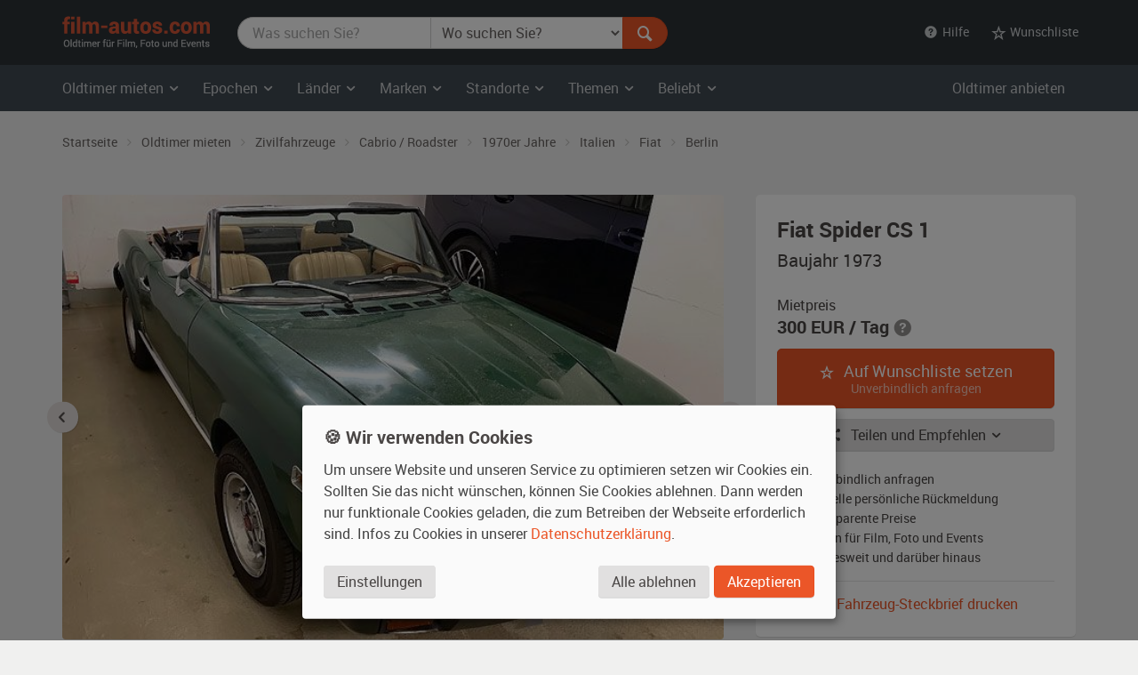

--- FILE ---
content_type: text/html; charset=utf-8
request_url: https://www.film-autos.com/oldtimer-mieten/3699-fiat-spider-cs-1-baujahr-1973/
body_size: 11620
content:
<!DOCTYPE html>
<html lang="de">
<head>
	<!-- rendering -->
	<meta charset="utf-8">
	<meta http-equiv="X-UA-Compatible" content="IE=edge">
	<meta name="viewport" content="width=device-width, initial-scale=1">
	<!-- preload, prefetch -->
	<link rel="preload" href="/assets/fonts/Roboto-Regular-webfont.woff" as="font" type="font/woff2" crossorigin>
			<link rel="preload" href="/asset-css-default.v1.css" as="style">
	
	<!-- seo -->
	<title>Fiat Spider CS 1 von 1973 mieten - 0990 | film-autos.com</title>
	<meta name="description" content="Oldtimer Cabrio / Roadster der 1970er Jahre aus Italien zum Mieten für Film, Foto und Events - in Berlin und bundesweit. 0990">
			<meta name="robots" content="index, follow">
		<meta name="author" content="film-autos.com">
	<link rel="copyright" href="/impressum/">

	
		<!-- favicons -->
		<link rel="apple-touch-icon" sizes="57x57" href="/assets/img/favicon/apple-icon-57x57.png">
		<link rel="apple-touch-icon" sizes="60x60" href="/assets/img/favicon/apple-icon-60x60.png">
		<link rel="apple-touch-icon" sizes="72x72" href="/assets/img/favicon/apple-icon-72x72.png">
		<link rel="apple-touch-icon" sizes="76x76" href="/assets/img/favicon/apple-icon-76x76.png">
		<link rel="apple-touch-icon" sizes="114x114" href="/assets/img/favicon/apple-icon-114x114.png">
		<link rel="apple-touch-icon" sizes="120x120" href="/assets/img/favicon/apple-icon-120x120.png">
		<link rel="apple-touch-icon" sizes="144x144" href="/assets/img/favicon/apple-icon-144x144.png">
		<link rel="apple-touch-icon" sizes="152x152" href="/assets/img/favicon/apple-icon-152x152.png">
		<link rel="apple-touch-icon" sizes="180x180" href="/assets/img/favicon/apple-icon-180x180.png">
		<link rel="icon" type="image/png" sizes="192x192"  href="/assets/img/favicon/android-icon-192x192.png">
		<link rel="icon" type="image/png" sizes="32x32" href="/assets/img/favicon/favicon-32x32.png">
		<link rel="icon" type="image/png" sizes="96x96" href="/assets/img/favicon/favicon-96x96.png">
		<link rel="icon" type="image/png" sizes="16x16" href="/assets/img/favicon/favicon-16x16.png">
		<meta name="msapplication-TileColor" content="#ffffff">
		<meta name="msapplication-TileImage" content="/assets/img/favicon/ms-icon-144x144.png">
		<meta name="theme-color" content="#ffffff">

		<!-- Open Graph -->
		<meta property="og:url" content="https://www.film-autos.com/oldtimer-mieten/3699-fiat-spider-cs-1-baujahr-1973/">
		<meta property="og:type" content="article">
		<meta property="og:title" content="Fiat Spider CS 1 von 1973 mieten - 0990">
		<meta property="og:description" content="Oldtimer Cabrio / Roadster der 1970er Jahre aus Italien zum Mieten für Film, Foto und Events - in Berlin und bundesweit. 0990">
					<meta property="og:image" content="https://www.film-autos.com/images/fahrzeuge/1211061213-0990_01.jpg">
			
	<!-- css -->
<style>
html {font-family: sans-serif; }
body {	margin: 0; background-color: #E8E3E1; color: #E8E3E1;}
</style>
			<link href="/asset-css-default.v1.css" rel="stylesheet" type="text/css">
		<script defer type="text/javascript" src="/assets/js/vendor/klaro/config.js"></script>
	<script defer type="text/javascript" src="/assets/js/vendor/klaro/klaro-no-css.js"></script>
</head>
<body itemscope itemtype="http://schema.org/WebPage" class="cc_theme_fac  body-name-detail body-cat-fundus body-tpl-default">

		<header id="masthead" class="site-header" itemscope itemtype="http://schema.org/WPHeader">

		<!-- Top menu -->
				<nav class="navbar navbar-default p-y-1" id="navbar-top" itemscope itemtype="http://schema.org/SiteNavigationElement" aria-label="Top Menu">
	<div class="container-fluid content">
		<div class="navbar-header">
						<a href="/" class="navbar-brand"><span class="sr-only">film-autos.com</span></a>
		</div>

				<form role="search" action="/oldtimer-mieten/" name="suchen" id="form-suchen" class="navbar-form" aria-label="Search Form">
	<div class="input-group">
		<label for="top-stichwoerter" class="visually-hidden">Was suchen Sie?</label>
		<input type="search" name="q" id="top-stichwoerter" class="search-query form-control" value="" placeholder="Was suchen Sie?" aria-label="Was suchen Sie?"/>
		<label for="top-standort" class="visually-hidden" id="top-standort-label">Wo suchen Sie?</label>
		<select name="standort" id="top-standort" class="form-control" title="Wo suchen Sie?" aria-label="Was suchen Sie?">
			<option value="" hidden>Wo suchen Sie?</option>
			<option value="">Alle Standorte</option>
			<optgroup label="Deutschland">
				<option value="baden_wuerttemberg" >Baden-Württemberg</option>
				<option value="bayern" >Bayern</option>
				<option value="berlin" >Berlin</option>
				<option value="brandenburg" >Brandenburg</option>
				<option value="bremen" >Bremen</option>
				<option value="hamburg" >Hamburg</option>
				<option value="hessen" >Hessen</option>
				<option value="mecklenburg_vorpommern" >Mecklenburg-Vorpommern</option>
				<option value="niedersachsen" >Niedersachsen</option>
				<option value="nordrhein_westfalen" >Nordrhein-Westfalen</option>
				<option value="rheinland_pfalz" >Rheinland-Pfalz</option>
				<option value="saarland" >Saarland</option>
				<option value="sachsen" >Sachsen</option>
				<option value="sachsen_anhalt" >Sachsen-Anhalt</option>
				<option value="schleswig_holstein" >Schleswig-Holstein</option>
				<option value="thueringen" >Thüringen</option>
			</optgroup>
			<optgroup label="Ausland">
				<option value="niederlande" >Niederlande</option>
				<option value="oesterreich" >Österreich</option>
				<option value="schweiz" >Schweiz</option>
			</optgroup>
		</select>
		<div class="input-group-btn">
			<button type="submit" class="btn btn-danger" id="form-suchen-submit" aria-label="Suchen"><i class="ent-magnifying-glass ent-lg"></i></button>
		</div>
	</div>
</form>
		
		<ul class="nav navbar-nav list-inline navbar-right">
			<li class="dropdown">
				<a href="#" class="dropdown-toggle" data-toggle="dropdown" role="button" aria-expanded="false"><i class="ent-help-with-circle"></i>&nbsp; Hilfe</a>
				<ul class="dropdown-menu">
					<li class=""><a href="/so-funktionierts/">So funktioniert's</a></li>
					<li class=""><a href="/faq/">Häufige Fragen (FAQ)</a></li>
					<li class="divider"></li>
					<li class=""><a href="/ueber-uns/">Über uns</a></li>
					<li class=""><a href="/leistungen/">Leistungen</a></li>
					<li class=""><a href="/rampenlicht/">Referenzen</a></li>
					<li class=""><a href="/kundenmeinungen/">Kundenmeinungen</a></li>
					<li class="divider"></li>
					<li class=""><a href="/kontakt/">Kontakt</a></li>
				</ul>
			</li>

									<li class="dropdown" id="wunschliste-dropdown">
								<a href="#" class="dropdown-toggle" data-toggle="dropdown" title="Ihre Wunschliste">
											<i class="ent-star-outlined ent-lg" aria-hidden="true"></i><span> Wunschliste</span>
									</a>
								<ul class="dropdown-menu" id="wunschliste-menu">
					
					<li class="dropdown-header">0 Angebote auf Ihrer Wunschliste</li>
					<li role="separator" class="divider"></li>
					<li><a href="/oldtimer-mieten/wunschliste/">Wunschliste anzeigen</a></li>

									</ul>
			</li>
					</ul>
	</div><!-- /.container-fluid -->
</nav><!-- / .navbar -->
		
				<!-- Main menu -->
		<nav id="site-navigation" class="navbar navbar-inverse main-navigation site-menu" itemscope itemtype="http://schema.org/SiteNavigationElement" aria-label="Main Menu">
	<div class="container-fluid">
		<div class="navbar-header">
			<button type="button" class="navbar-toggle" data-toggle="collapse" data-target="#navbar-ex-collapse" aria-label="Toggle navigation"><i class="ent-menu ent-lg"></i></button>
		</div>

		<div class="collapse navbar-collapse navbar-left" id="navbar-ex-collapse">
			<ul class="nav navbar-nav">
				<li class="dropdown">
					<a href="/oldtimer-mieten/" class="dropdown-toggle" data-toggle="dropdown" role="button" aria-expanded="false"><span class="hidden-xs">Oldtimer mieten&nbsp;<i class="ent-chevron-down"></i></span><span class="visible-xs">Typen&nbsp;<i class="ent-chevron-down"></i></span></a>
					<ul class="dropdown-menu" role="menu">
						<li><a href="/oldtimer-mieten/">Übersicht</a></li>
						<li class="divider hidden-xs"></li>
						<li><a href="/oldtimer-mieten/?typ=zivil">Zivilfahrzeuge</a></li>
						<li><a href="/oldtimer-mieten/?typ=militaer">Militärfahrzeuge</a></li>
						<li><a href="/oldtimer-mieten/?typ=nutz">Nutzfahrzeuge</a></li>
						<li><a href="/oldtimer-mieten/?typ=einsatz">Einsatzfahrzeuge</a></li>
						<li><a href="/oldtimer-mieten/?typ=boote">Boote</a></li>
						<li><a href="/oldtimer-mieten/?typ=flugzeug">Flugzeuge</a></li>
						<li class="divider hidden-xs"></li>
						<li><a href="/oldtimer-mieten/typen/">Alle Typen</a></li>
					</ul>
				</li>

				<li class="divider-vertical visible-lg visible-md"></li>
				<li class="dropdown">
					<a href="/oldtimer-mieten/epochen/" class="dropdown-toggle" data-toggle="dropdown" role="button" aria-expanded="false">Epochen <i class="ent-chevron-down"></i></a>
					<ul class="dropdown-menu">
						<li><a href="/oldtimer-mieten/?kat=1930">1930er Jahre</a></li>
						<li><a href="/oldtimer-mieten/?kat=1940">1940er Jahre</a></li>
						<li><a href="/oldtimer-mieten/?kat=1950">1950er Jahre</a></li>
						<li><a href="/oldtimer-mieten/?kat=1960">1960er Jahre</a></li>
						<li><a href="/oldtimer-mieten/?kat=1970">1970er Jahre</a></li>
						<li><a href="/oldtimer-mieten/?kat=1980">1980er Jahre</a></li>
						<li class="divider hidden-xs"></li>
						<li><a href="/oldtimer-mieten/epochen/">Alle Epochen</a></li>
					</ul>
				</li>
				<li class="dropdown">
					<a href="/oldtimer-mieten/laender/" class="dropdown-toggle" data-toggle="dropdown" role="button" aria-expanded="false">Länder <i class="ent-chevron-down"></i></a>
					<ul class="dropdown-menu">
						<li><a href="/oldtimer-mieten/?land=DDR"><span class="sr-only">Oldtimer mieten </span>DDR</a></li>
						<li><a href="/oldtimer-mieten/?land=D"><span class="sr-only">Oldtimer mieten </span>Deutschland</a></li>
						<li><a href="/oldtimer-mieten/?land=F"><span class="sr-only">Oldtimer mieten </span>Frankreich</a></li>
						<li><a href="/oldtimer-mieten/?land=GB"><span class="sr-only">Oldtimer mieten </span>Großbritannien</a></li>
						<li><a href="/oldtimer-mieten/?land=I"><span class="sr-only">Oldtimer mieten </span>Italien</a></li>
						<li><a href="/oldtimer-mieten/?land=USA"><span class="sr-only">Oldtimer mieten </span>USA</a></li>
						<li class="divider hidden-xs"></li>
						<li><a href="/oldtimer-mieten/laender/">Alle Länder</a></li>
					</ul>
				</li>
				<li class="dropdown">
					<a href="/oldtimer-mieten/marken/" class="dropdown-toggle" data-toggle="dropdown" role="button" aria-expanded="false">Marken <i class="ent-chevron-down"></i></a>
					<ul class="dropdown-menu">
						<li><a href="/oldtimer-mieten/?marke=BMW">BMW<span class="sr-only"> Oldtimer mieten</span></a></li>
						<li><a href="/oldtimer-mieten/?marke=Ford">Ford<span class="sr-only"> Oldtimer mieten</span></a></li>
						<li><a href="/oldtimer-mieten/?marke=Mercedes-Benz">Mercedes-Benz<span class="sr-only"> Oldtimer mieten</span></a></li>
						<li><a href="/oldtimer-mieten/?marke=Opel">Opel<span class="sr-only"> Oldtimer mieten</span></a></li>
						<li><a href="/oldtimer-mieten/?marke=Porsche">Porsche<span class="sr-only"> Oldtimer mieten</span></a></li>
						<li><a href="/oldtimer-mieten/?marke=VW">VW<span class="sr-only"> Oldtimer mieten</span></a></li>
						<li class="divider hidden-xs"></li>
						<li><a href="/oldtimer-mieten/marken/">Alle Marken</a></li>
					</ul>
				</li>
				<li class="dropdown">
					<a href="/oldtimer-mieten/standorte/" class="dropdown-toggle" data-toggle="dropdown" role="button" aria-expanded="false">Standorte <i class="ent-chevron-down"></i></a>
					<ul class="dropdown-menu">
						<li><a href="/oldtimer-mieten/?standort=berlin"><span class="sr-only">Oldtimer mieten </span>Berlin</a></li>
						<li><a href="/oldtimer-mieten/standorte/dresden/"><span class="sr-only">Oldtimer mieten </span>Dresden</a></li>
						<li><a href="/oldtimer-mieten/standorte/frankfurt/"><span class="sr-only">Oldtimer mieten </span>Frankfurt</a></li>
						<li><a href="/oldtimer-mieten/?standort=hamburg"><span class="sr-only">Oldtimer mieten </span>Hamburg</a></li>
						<li><a href="/oldtimer-mieten/standorte/koeln/"><span class="sr-only">Oldtimer mieten </span>Köln</a></li>
						<li><a href="/oldtimer-mieten/standorte/leipzig/"><span class="sr-only">Oldtimer mieten </span>Leipzig</a></li>
						<li><a href="/oldtimer-mieten/standorte/muenchen/"><span class="sr-only">Oldtimer mieten </span>München</a></li>
						<li><a href="/oldtimer-mieten/standorte/stuttgart/"><span class="sr-only">Oldtimer mieten </span>Stuttgart</a></li>
						<li class="divider hidden-xs"></li>
						<li><a href="/oldtimer-mieten/standorte/">Alle Standorte</a></li>
					</ul>
				</li>
				<li class="dropdown">
					<a href="/oldtimer-mieten/themen/" class="dropdown-toggle" data-toggle="dropdown" role="button" aria-expanded="false">Themen <i class="ent-chevron-down"></i></a>
					<ul class="dropdown-menu">
						<li><a href="/oldtimer-mieten/themen/american-diner/">American Diner <span class="sr-only">Autos mieten</span></a></li>
						<li><a href="/oldtimer-mieten/themen/berlin-1920er/">Berlin 1920er <span class="sr-only">Autos mieten</span></a></li>
						<li><a href="/oldtimer-mieten/themen/ddr-ostalgie/">DDR Ostalgie <span class="sr-only">Autos mieten</span></a></li>
						<li><a href="/oldtimer-mieten/themen/flower-power-love-peace/">Flower Power & Love Peace <span class="sr-only">Autos mieten</span></a></li>
						<li><a href="/oldtimer-mieten/themen/golden-twenties/">Golden Twenties <span class="sr-only">Autos mieten</span></a></li>
						<li><a href="/oldtimer-mieten/themen/kalter-krieg/">Kalter Krieg <span class="sr-only">Autos mieten</span></a></li>
						<li><a href="/oldtimer-mieten/themen/wirtschaftswunder/">Wirtschaftswunder <span class="sr-only">Autos mieten</span></a></li>
						<li><a href="/oldtimer-mieten/themen/zweiter-weltkrieg/">Zweiter Weltkrieg <span class="sr-only">Autos mieten</span></a></li>
						<li class="divider hidden-xs"></li>
						<li><a href="/oldtimer-mieten/themen/">Alle Themen</a></li>
					</ul>
				</li>
				<li class="dropdown">
					<a href="#" class="dropdown-toggle" data-toggle="dropdown" role="button" aria-expanded="false">Beliebt <i class="ent-chevron-down"></i></a>
					<ul class="dropdown-menu">
						<li><a href="/oldtimer-mieten/?marke=Ford&modell=Mustang">Ford Mustang<span class="sr-only"> mieten</span></a></li>
						<li><a href="/oldtimer-mieten/?marke=DeLorean&modell=DMC-12">DeLorean DMC-12<span class="sr-only"> mieten</span></a></li>
						<li><a href="/oldtimer-mieten/?marke=Opel&modell=Manta">Opel Manta<span class="sr-only"> mieten</span></a></li>
						<li><a href="/oldtimer-mieten/?marke=VW&modell=Bus">VW Bus (Bulli<span class="sr-only"> mieten</span>)</a></li>
						<li><a href="/oldtimer-mieten/?marke=Chevrolet&modell=Corvette">Chevrolet Corvette<span class="sr-only"> mieten</span></a></li>
						<li><a href="/oldtimer-mieten/?marke=VW&modell=Käfer">VW Käfer<span class="sr-only"> mieten</span></a></li>
						<li class="divider hidden-xs"></li>
						<li><a href="/oldtimer-mieten/#beliebte-oldtimer">Mehr beliebte Oldtimer</a></li>
					</ul>
				</li>
				<li class="divider visible-xs"></li>
				<li><a class="visible-xs " href="/oldtimer-mieten/">Oldtimer mieten Übersicht</a></li>
			</ul>
		</div><!-- .collapse -->
		<div class="navbar-right hidden-sm hidden-xs">
			<ul class="nav navbar-nav">
				<li><a class="" href="/anmelden/">Oldtimer anbieten</a></li>
			</ul>
		</div>
	</div><!-- .container -->
</nav><!-- .navbar -->
		
	</header><!-- #masthead -->
	
	<div id="page" class="hfeed site">
			<div id="content" class="site-content ">
			<div id="primary" class="content-area ">
				<main id="main" class="site-main" aria-label="Fiat Spider CS 1 von 1973 mieten - 0990">

					
					<div class="dim-overlay"></div>
<div itemscope itemtype="http://schema.org/Product">

	<div class="section section-breadcrumbs hidden-xs">
    <div class="container-fluid">

        <nav id="site-breadcrumb" aria-label="Breadcrumb Navigation">
            <ol itemscope itemtype="http://schema.org/BreadcrumbList" class="breadcrumb small">
                <li itemprop="itemListElement" itemscope itemtype="http://schema.org/ListItem">
                    <a itemprop="item" href="/">
                        <span itemprop="name">Startseite</span>
						<meta itemprop="position" content="1">
                    </a>
                </li>

                <li itemprop="itemListElement" itemscope itemtype="http://schema.org/ListItem">
                    <a itemprop="item" href="/oldtimer-mieten/">
                        <span itemprop="name">Oldtimer mieten</span>
						<meta itemprop="position" content="2">
                    </a>
                </li>

                <li itemprop="itemListElement" itemscope itemtype="http://schema.org/ListItem">
                    <a itemprop="item" href="/oldtimer-mieten/?typ=zivil">
                        <span itemprop="name">Zivilfahrzeuge</span>
						<meta itemprop="position" content="3">
                    </a>
                </li>

                <li itemprop="itemListElement" itemscope itemtype="http://schema.org/ListItem">
                    <a itemprop="item" href="/oldtimer-mieten/?typ=zivil_cabrio_roadster">
                        <span itemprop="name">Cabrio / Roadster</span>
						<meta itemprop="position" content="4">
                    </a>
                </li>

                <li itemprop="itemListElement" itemscope itemtype="http://schema.org/ListItem">
                    <a itemprop="item" href="/oldtimer-mieten/?typ=zivil_cabrio_roadster&amp;kat=1970">
                        <span itemprop="name">1970er Jahre</span>
						<meta itemprop="position" content="5">
                    </a>
                </li>

                <li itemprop="itemListElement" itemscope itemtype="http://schema.org/ListItem">
                    <a itemprop="item" href="/oldtimer-mieten/?typ=zivil_cabrio_roadster&amp;kat=1970&amp;land=I">
                        <span itemprop="name">Italien</span>
						<meta itemprop="position" content="6">
                    </a>
                </li>

                <li itemprop="itemListElement" itemscope itemtype="http://schema.org/ListItem">
                    <a itemprop="item" href="/oldtimer-mieten/?typ=zivil_cabrio_roadster&amp;kat=1970&amp;land=I&amp;marke=Fiat">
                        <span itemprop="name">Fiat</span>
						<meta itemprop="position" content="7">
                    </a>
                </li>

                <li itemprop="itemListElement" itemscope itemtype="http://schema.org/ListItem">
                    <a itemprop="item" href="/oldtimer-mieten/?typ=zivil_cabrio_roadster&amp;kat=1970&amp;land=I&amp;marke=Fiat&amp;standort=berlin">
                        <span itemprop="name">Berlin</span>
						<meta itemprop="position" content="8">
                    </a>
                </li>
            </ol>
        </nav>
    </div><!-- .container -->
</div><!-- .section -->

	<article>
		<header itemscope itemtype="http://schema.org/WPHeader" id="Uebersicht">
			<div class="section section-intro">
				<div class="container-fluid">
					<meta itemprop="headline" content="Fiat Spider CS 1"/>
				</div><!-- .container -->
			</div><!-- .section -->
		</header>

		
		<div class="section" id="fundus-item-header">

			<meta itemprop="name" content="Fiat Spider CS 1"/>
			<span itemprop="brand" itemtype="https://schema.org/Brand" itemscope><meta itemprop="name" content="Fiat" /></span>
			<meta itemprop="model" content="Spider CS 1"/>

			<div class="container-fluid">
				<div class="row">
					<div class="col-sm-7 col-md-8" id="fundus-item-images-container">
						<div class="" id="fundus-detail-slider">
							<img src="https://www.film-autos.com/images/fahrzeuge/1211061213-0990_01.jpg" class="img-responsive img-rounded" alt="Oldtimer Fiat Spider CS 1 zum Mieten" width="640" height="430" itemprop="image" />
																	<img src="https://www.film-autos.com/images/fahrzeuge/1211061213-0990_02.jpg" class="img-responsive img-rounded" alt="Oldtimer Fiat Spider CS 1 zum Mieten" width="640" height="430" loading="lazy" style="display: none;" />
																				<img src="https://www.film-autos.com/images/fahrzeuge/1211061213-0990_03.jpg" class="img-responsive img-rounded" alt="Oldtimer Fiat Spider CS 1 zum Mieten" width="640" height="430" loading="lazy" style="display: none;" />
																				<img src="https://www.film-autos.com/images/fahrzeuge/1211061213-0990_04.jpg" class="img-responsive img-rounded" alt="Oldtimer Fiat Spider CS 1 zum Mieten" width="640" height="430" loading="lazy" style="display: none;" />
																</div>
						<div class="p-t-1" id="fundus-detail-thumbs-slider">
							<img src="https://www.film-autos.com/images/fahrzeuge/1211061213-0990_01.jpg?180" class="img-responsive img-rounded" alt="Oldtimer Fiat Spider CS 1 zum Mieten" width="90" height="60" loading="lazy" itemprop="image" />
																	<img src="https://www.film-autos.com/images/fahrzeuge/1211061213-0990_02.jpg?180" class="img-responsive img-rounded" alt="Oldtimer Fiat Spider CS 1 zum Mieten" width="90" height="60" loading="lazy" style="display: none;" />
																				<img src="https://www.film-autos.com/images/fahrzeuge/1211061213-0990_03.jpg?180" class="img-responsive img-rounded" alt="Oldtimer Fiat Spider CS 1 zum Mieten" width="90" height="60" loading="lazy" style="display: none;" />
																				<img src="https://www.film-autos.com/images/fahrzeuge/1211061213-0990_04.jpg?180" class="img-responsive img-rounded" alt="Oldtimer Fiat Spider CS 1 zum Mieten" width="90" height="60" loading="lazy" style="display: none;" />
																</div>
					</div><!-- .col -->
					<div class="col-sm-5 col-md-4" id="fundus-item-cta-container">
						<div class="well well-lg well-light" itemprop="offers" itemscope itemtype="http://schema.org/Offer" id="item-detail-cta">
							<div class="row">
								<div class="col-xxs-12 col-xs-7 col-sm-12">
									<h1 class="h2 m-t-0 m-b-1">Fiat Spider CS 1<span class="sr-only">, Baujahr 1973, dunkelgrün / beige</span></h1>
									<p class="lead">Baujahr 1973</p>
								</div>
								<div class="col-xxs-12 col-xs-5 col-sm-12">
									<p class="m-b-0">Mietpreis</p>
									<p class="h3 nobr m-t-0 m-b-2">
										<span itemprop="price" content="300">300</span> <span itemprop="priceCurrency">EUR</span> / Tag</span>
														<i class="ent-help-with-circle text-muted" data-toggle="tooltip" title="Mietpreis pro Tag, inkl. 20% Vermittlungsprovision"></i>									</p>
								</div><!-- .col -->
							</div><!-- .row -->

							<meta itemprop="availability" content="https://schema.org/InStock" />
							
																								<div class="hidden-print"><a href="/oldtimer-mieten/wunschliste/?action=add_item&amp;id=3699" rel="nofollow" class="btn btn-danger btn-block btn-lg" id="add-wunschliste-submit"><i class="ent-star-outlined m-r-1 hidden-xs"></i> Auf Wunschliste setzen <span style="display: block;font-size: .75em; opacity: .66">Unverbindlich anfragen</span></a></div>
															
							<div class="btn-group btn-block m-y-2">
								<button type="button" class="btn btn-default btn-block dropdown-toggle" data-toggle="dropdown" aria-haspopup="true" aria-expanded="false"><i class="ent ent-share m-r-1 hidden-xs"></i> Teilen und Empfehlen <i class="ent-chevron-down"></i></button>
								<ul class="dropdown-menu" style="width: inherit">
									<li class="dropdown-header">Teilen bei...</li>
									<li><a href="https://www.facebook.com/sharer.php?u=https://www.film-autos.com/oldtimer-mieten/3699-fiat-spider-cs-1-baujahr-1973/" target="_blank" title="Bei Facebook teilen" rel="noopener"><i class="ent-facebook fa-fw" style="color: #3b5998"></i> &nbsp;Facebook</a></li>
									<li><a href="https://www.linkedin.com/sharing/share-offsite/?url=https://www.film-autos.com/oldtimer-mieten/3699-fiat-spider-cs-1-baujahr-1973/" target="_blank" title="Bei Linkedin teilen" rel="noopener"><i class="ent-linkedin fa-fw" style="color: #007bb6"></i> &nbsp;Linkedin</a></li>
									<li><a href="https://www.xing.com/spi/shares/new?url=https://www.film-autos.com/oldtimer-mieten/3699-fiat-spider-cs-1-baujahr-1973/" target="_blank" title="Bei Xing teilen" rel="noopener"><i class="ent-xing" style="color: #007072"></i> &nbsp;Xing</a></li>
									<li><a href="https://pinterest.com/pin/create/button/?url=https://www.film-autos.com/oldtimer-mieten/3699-fiat-spider-cs-1-baujahr-1973/&media=https://www.film-autos.com/images/fahrzeuge/1211061213-0990_01.jpg&description=Fiat%20Spider%20CS%201%20von%201973%20mieten%20-%200990" target="_blank" title="Bei Pinterest teilen" rel="noopener"><i class="ent-pinterest fa-fw" style="color: #cb2128"></i> &nbsp;Pinterest</a></li>
																		<li role="separator" class="divider"></li>
									<li class="dropdown-header">Empfehlen per...</li>
									<li><a href="mailto:?subject=Interessante%20Seite&body=Hallo,%0D%0A%0D%0Aich%20m%C3%B6chte%20dir%20folgende%20interessante%20Seite%20empfehlen%3A%0D%0Ahttps://www.film-autos.com/oldtimer-mieten/3699-fiat-spider-cs-1-baujahr-1973/" title="Per E-Mail senden"><i class="ent-mail ent-fw" style="color: #bbb"></i> &nbsp;E-Mail</a></li>
								</ul>
							</div>
							<div class="m-y-2">
								<ul class="icon-ul list-extended small" style="line-height: 1.2;">
									<li><i class="icon-li ent-check ent-lg text-danger" style="margin-top: -.3125rem;"></i> Unverbindlich anfragen</li>
									<li><i class="icon-li ent-check ent-lg text-danger" style="margin-top: -.3125rem;"></i> Schnelle persönliche Rückmeldung</li>
									<li><i class="icon-li ent-check ent-lg text-danger" style="margin-top: -.3125rem;"></i> Transparente Preise</li>
									<li><i class="icon-li ent-check ent-lg text-danger" style="margin-top: -.3125rem;"></i> Mieten für Film, Foto und Events</li>
									<li><i class="icon-li ent-check ent-lg text-danger" style="margin-top: -.3125rem;"></i> Bundesweit und darüber hinaus</li>
								</ul>
							</div>

							<hr class="m-y-2">

							<a href="/oldtimer-mieten/print.php?id=3699" class="btn btn-link btn-block p-y-0" target="_blank" rel="noopener"><i class="ent-images m-r-1 hidden-xs"></i> Fahrzeug-Steckbrief drucken</a>


						</div><!-- .well -->
					</div><!-- .col -->
				</div><!-- .row -->
			</div><!-- container -->
		</div><!-- .section -->

		<div class="section section-white p-t-3" id="fundus-item-description">
			<div class="container-fluid">
				<div class="row">
					<div class="col-sm-7 col-md-8">

						<h2 id="Basisdaten"><i class="ent ent-clipboard text-danger m-r-1"></i> Basisdaten</h2>

						<table class="table table-plain table-condensed" id="Basisdaten">
							<colgroup>
								<col style="width: 25%" />
								<col />
							</colgroup>
							<tr>
								<th scope="row">Hersteller</th>
								<td>
									<a href="/oldtimer-mieten/?marke=Fiat" class="text-default" title="Fiat Oldtimer">Fiat</a>
								</td>
							</tr>
							<tr>
								<th scope="row">Modell</th>
								<td>
									Spider CS 1								</td>
							</tr>
							<tr>
								<th scope="row">Baujahr</th>
								<td>
									1970er Jahre &nbsp;<i class="ent-chevron-right"></i>&nbsp;
									<span itemprop="releaseDate">1973</span>  (gebaut 1969-1975)								</td>
							</tr>
														<tr>
								<th scope="row">Typ</th>
								<td>
									<a href="/oldtimer-mieten/?typ=zivil" class="text-default" title="Zivilfahrzeug Oldtimer mieten">
										Zivilfahrzeug									</a> &nbsp;<i class="ent-chevron-right"></i>&nbsp;
									Cabrio / Roadster								</td>
							</tr>
							<tr>
								<th scope="row">Herstellerland</th>
								<td>
									<a href="/oldtimer-mieten/?land=I" class="text-default" title="Oldtimer Italien">
										Italien									</a>
								</td>
							</tr>
							<tr>
								<th scope="row">Au&szlig;enfarbe</th>
								<td><span itemprop="color">dunkelgrün / beige</span></td>
							</tr>
							<tr>
								<th scope="row">Interieur</th>
								<td>beige (Material: Leder)</td>
							</tr>
							<tr>
								<th scope="row">Getriebe</th>
								<td>
									Schaltgetriebe								</td>
							</tr>
						</table>

												<hr class="m-y-4">
						<h2 id="Besonderheiten"><i class="ent ent-flag text-danger m-r-1"></i> Besonderheiten</h2>
						<div>
							Dunkelgrüner, im Alltag technisch zuverlässig gefahrener Spider CS1 mit den selteneren „kleinen Höckern“ auf der Motorhaube, den amerikanischen Stoßfängern, dem Klang der Weber-Doppelvergaser ("lautes schnorcheln") und den spider-typischen Cromodora CD30 Felgen mit den roten Skorpionen. Lack ist in gebrauchtem, mattem Zustand und mit Kratzern und Anschlägen -> „Berliner Used Look“. Beigefarbenes Sonnenland-Stoffverdeck, gesamter Innenraum hochwertig in Echtleder (beige) ausgeschlagen, Lederkonsole in Schwarz/Holz. Nur auf Anfrage auch mit dem seltenen original Hardtop von FIAT in Schwarz/Chrom mit hellem, ledernen Dachhimmel lieferbar.						</div>
						
						<hr class="m-y-4">

						<h2 id="Einsetzbarkeit"><i class="ent ent-traffic-cone text-danger m-r-1"></i> Einsetzbarkeit und Standort</h2>
						<table class="table table-plain table-condensed" id="">
							<colgroup>
								<col style="width: 25%" />
								<col />
							</colgroup>
							<tr>
								<th scope="row">Zustand</th>
								<td><span itemprop="itemCondition">starke Abnutzung / deutliche Schäden</span></td>
							</tr>
							<tr>
								<th scope="row">Fahrbereit</th>
								<td>ja</td>
							</tr>
							<tr>
								<th scope="row">Daueranmeldung</th>
								<td>ja</td>
							</tr>
							<tr>
								<th scope="row"><span title="Bundesland / Land">Standort</span></th>
								<td>Berlin (Deutschland)
																	</td>
							</tr>
							<tr>
								<th scope="row">Nutzung</th>
								<td>Der Darsteller darf das Fahrzeug selbst fahren.</td>
							</tr>
														<tr>
								<th scope="row">Prüfziffer</th>
								<td><span class="label label-default">0990</span></td>
							</tr>
						</table>

						<hr class="m-y-4">

						<h2 id="Beschreibung"><i class="ent ent-text-document text-danger m-r-1"></i> Beschreibung</h2>
						<div itemprop="description">
							<p>
								Fiat Spider CS 1 bei film-autos.com: Sie suchen einen Oldtimer von <strong>Fiat</strong> aus der Zeit der <strong>1970er Jahre</strong> zum Mieten? Dieses Modell <strong>Spider CS 1</strong> stammt aus dem Jahr <strong>1973</strong>.
								
								Dieses Cabrio / Roadster aus <strong>Italien</strong> ist in der Außenfarbe dunkelgrün / beige, der Innenraum ist beige. Bei diesem Oldtimer sind starke Abnutzung / deutliche Schäden vorhanden.							</p>
							<p>Standort des Zivilfahrzeugs ist <strong>Berlin</strong>, es hat eine Daueranmeldung									 und es ist einsatzbereit.

								Es ist vor allem dann interessant, wenn Sie einen Fiat Spider CS 1 Oldtimer  in Berlin (z.b. in Berlin-Mitte, Charlottenburg-Wilmersdorf, Friedrichshain-Kreuzberg, Neukölln oder Pankow)  mieten wollen.

								Einsetzbarkeit dieses Klassikers:

								Der Darsteller darf das Fahrzeug selbst fahren.							</p>
						</div>

						
						<hr class="m-y-4">

						<h2 id="FAQ"><i class="ent ent-help-with-circle text-danger m-r-1"></i> Häufig gestellte Fragen</h2>
						<div class="panel-group m-b-0" id="faq-accordion" role="tablist" aria-multiselectable="true" itemscope itemtype="https://schema.org/FAQPage">

														<style>
								.panel-body {
									padding: 0 4rem 1rem 0 !important;
									border: none !important;
								}
								.panel-body > p {
									hyphens: auto;
								}
								.panel-title > a {
									padding-right: 4rem !important;
								}
							</style>
														<div class="panel panel-default" itemprop="mainEntity" itemscope itemtype="https://schema.org/Question" style="box-shadow: none; border: none;">
								<div class="panel-heading" role="tab" id="faq-nutzung-heading" style="border: none;">
									<h4 class="panel-title">
										<a class=" p-l-0" role="button" data-toggle="collapse" data-parent="#faq-accordion" href="#faq-nutzung-panel" aria-expanded="true" aria-controls="faq-nutzung-panel">
											<span itemprop="name">Wer darf das Fahrzeug am Set bewegen oder fahren?</span>
										</a>
									</h4>
								</div>
								<div id="faq-nutzung-panel" class="panel-collapse collapse in" role="tabpanel" aria-labelledby="faq-nutzung-heading">
									<div class="panel-body" itemprop="acceptedAnswer" itemscope itemtype="https://schema.org/Answer">
										<p itemprop="text">Bei diesem Fahrzeug darf der Darsteller das Fahrzeug nach einer technischen Einweisung selbst fahren. Dies ermöglicht authentische Fahraufnahmen ohne zusätzliche Fahrer-Kosten. Die Einweisung erfolgt durch den Fahrzeugbesitzer oder unseren Betreuer vor Ort.</p>
									</div>
								</div>
							</div>
																					<style>
								.panel-body {
									padding: 0 4rem 1rem 0 !important;
									border: none !important;
								}
								.panel-body > p {
									hyphens: auto;
								}
								.panel-title > a {
									padding-right: 4rem !important;
								}
							</style>
														<hr style="margin: 0;">
														<div class="panel panel-default" itemprop="mainEntity" itemscope itemtype="https://schema.org/Question" style="box-shadow: none; border: none;">
								<div class="panel-heading" role="tab" id="faq-transport-heading" style="border: none;">
									<h4 class="panel-title">
										<a class="collapsed p-l-0" role="button" data-toggle="collapse" data-parent="#faq-accordion" href="#faq-transport-panel" aria-expanded="false" aria-controls="faq-transport-panel">
											<span itemprop="name">Wie wird das Fahrzeug zum Einsatzort transportiert?</span>
										</a>
									</h4>
								</div>
								<div id="faq-transport-panel" class="panel-collapse collapse " role="tabpanel" aria-labelledby="faq-transport-heading">
									<div class="panel-body" itemprop="acceptedAnswer" itemscope itemtype="https://schema.org/Answer">
										<p itemprop="text">Wir organisieren auf Wunsch den versicherten Transport vom Standort zum gewünschten Einsatzort. Bei Entfernungen bis 30 km erfolgt die Anlieferung durch den Besitzer. Darüber hinaus vermitteln wir professionelle Trailer-Transporte, deren Kosten von der Produktionsfirma getragen werden.</p>
									</div>
								</div>
							</div>
																					<style>
								.panel-body {
									padding: 0 4rem 1rem 0 !important;
									border: none !important;
								}
								.panel-body > p {
									hyphens: auto;
								}
								.panel-title > a {
									padding-right: 4rem !important;
								}
							</style>
														<hr style="margin: 0;">
														<div class="panel panel-default" itemprop="mainEntity" itemscope itemtype="https://schema.org/Question" style="box-shadow: none; border: none;">
								<div class="panel-heading" role="tab" id="faq-betreuung-heading" style="border: none;">
									<h4 class="panel-title">
										<a class="collapsed p-l-0" role="button" data-toggle="collapse" data-parent="#faq-accordion" href="#faq-betreuung-panel" aria-expanded="false" aria-controls="faq-betreuung-panel">
											<span itemprop="name">Wird das Fahrzeug am Set professionell betreut?</span>
										</a>
									</h4>
								</div>
								<div id="faq-betreuung-panel" class="panel-collapse collapse " role="tabpanel" aria-labelledby="faq-betreuung-heading">
									<div class="panel-body" itemprop="acceptedAnswer" itemscope itemtype="https://schema.org/Answer">
										<p itemprop="text">Auf Wunsch stellen wir einen erfahrenen Fahrzeugbetreuer (Wrangler), der sich um die technische Überwachung, optische Aufbereitung und korrekte Positionierung des Fahrzeugs kümmert. Dies ist besonders bei exotischen oder technisch anspruchsvollen Fahrzeugen empfehlenswert.</p>
									</div>
								</div>
							</div>
																					<style>
								.panel-body {
									padding: 0 4rem 1rem 0 !important;
									border: none !important;
								}
								.panel-body > p {
									hyphens: auto;
								}
								.panel-title > a {
									padding-right: 4rem !important;
								}
							</style>
														<hr style="margin: 0;">
														<div class="panel panel-default" itemprop="mainEntity" itemscope itemtype="https://schema.org/Question" style="box-shadow: none; border: none;">
								<div class="panel-heading" role="tab" id="faq-zweck-heading" style="border: none;">
									<h4 class="panel-title">
										<a class="collapsed p-l-0" role="button" data-toggle="collapse" data-parent="#faq-accordion" href="#faq-zweck-panel" aria-expanded="false" aria-controls="faq-zweck-panel">
											<span itemprop="name">Für welche Zwecke kann ich diesen Oldtimer mieten?</span>
										</a>
									</h4>
								</div>
								<div id="faq-zweck-panel" class="panel-collapse collapse " role="tabpanel" aria-labelledby="faq-zweck-heading">
									<div class="panel-body" itemprop="acceptedAnswer" itemscope itemtype="https://schema.org/Answer">
										<p itemprop="text">Dieses Fahrzeug steht ausschließlich für gewerbliche Zwecke zur Verfügung: Dreharbeiten, Fotoshootings, Firmenevents, Ausstellungen, Messen sowie Promotion-Touren. Aus versicherungsrechtlichen Gründen ist eine Vermietung für private Hochzeiten oder Feiern nicht möglich.</p>
									</div>
								</div>
							</div>
																					<style>
								.panel-body {
									padding: 0 4rem 1rem 0 !important;
									border: none !important;
								}
								.panel-body > p {
									hyphens: auto;
								}
								.panel-title > a {
									padding-right: 4rem !important;
								}
							</style>
														<hr style="margin: 0;">
														<div class="panel panel-default" itemprop="mainEntity" itemscope itemtype="https://schema.org/Question" style="box-shadow: none; border: none;">
								<div class="panel-heading" role="tab" id="faq-versicherung-heading" style="border: none;">
									<h4 class="panel-title">
										<a class="collapsed p-l-0" role="button" data-toggle="collapse" data-parent="#faq-accordion" href="#faq-versicherung-panel" aria-expanded="false" aria-controls="faq-versicherung-panel">
											<span itemprop="name">Wie ist das Fahrzeug während des Einsatzes versichert?</span>
										</a>
									</h4>
								</div>
								<div id="faq-versicherung-panel" class="panel-collapse collapse " role="tabpanel" aria-labelledby="faq-versicherung-heading">
									<div class="panel-body" itemprop="acceptedAnswer" itemscope itemtype="https://schema.org/Answer">
										<p itemprop="text">Das Fahrzeug wird über eine Requisitenversicherung der Produktionsfirma zum Wiederbeschaffungswert vollkaskoversichert. Diese Versicherung ohne Selbstbeteiligung deckt sämtliche am Set verursachten Schäden vollständig ab. Der Nachweis ist vor Fahrzeugübergabe zwingend erforderlich.</p>
									</div>
								</div>
							</div>
														
						</div><!-- #faq-accordion -->

						<p class="m-t-3"><a href="/faq/filmfirmen/">Alle FAQ zum Mieten von Oldtimern</a></p>

					</div><!-- .col -->
				</div><!-- .row -->

			</div><!-- container -->
		</div><!-- .section -->

		<div class="section" id="fundus-item-similar">
			<div class="container-fluid">
				<h2 class="m-t-0 m-b-3">Ähnliche Angebote</h2>
								<div class="m-b-3" id="fundus-items-slider">
										<div class="p-x-2 m-b-2" id="cards-grid-item-1">
						<div class="card lift">
							<img class="card-img-top img-responsive" style="width: 100%" src="https://www.film-autos.com/images/fahrzeuge/1710182219-0912_01.jpg?230" alt="Fiat 500 Cabrio" width="230" height="155" loading="lazy">
							<div class="card-block">
								<h3 class="h5 card-title m-b-1 text-overflow">
									<a href="/oldtimer-mieten/4479-fiat-500-cabrio-baujahr-1973/" class="stretched-link">
										Fiat 500 Cabrio									</a>
								</h3>
								<p class="m-b-1 text-overflow small">1973,&nbsp;Italien</p>
								<p class="card-text text-muted text-overflow small"><i class="ent-location-pin"></i> Bayern</p>
							</div>
						</div>
					</div>
										<div class="p-x-2 m-b-2" id="cards-grid-item-2">
						<div class="card lift">
							<img class="card-img-top img-responsive" style="width: 100%" src="https://www.film-autos.com/images/fahrzeuge/1809231511-1991_01.jpg?230" alt="Fiat 124 Spider BS1" width="230" height="155" loading="lazy">
							<div class="card-block">
								<h3 class="h5 card-title m-b-1 text-overflow">
									<a href="/oldtimer-mieten/4640-fiat-124-spider-bs1-baujahr-1971/" class="stretched-link">
										Fiat 124 Spider BS1									</a>
								</h3>
								<p class="m-b-1 text-overflow small">1971,&nbsp;Italien</p>
								<p class="card-text text-muted text-overflow small"><i class="ent-location-pin"></i> Niedersachsen</p>
							</div>
						</div>
					</div>
										<div class="p-x-2 m-b-2" id="cards-grid-item-3">
						<div class="card lift">
							<img class="card-img-top img-responsive" style="width: 100%" src="https://www.film-autos.com/images/fahrzeuge/2005291352-0210_01.jpg?230" alt="Fiat 124 Spider" width="230" height="155" loading="lazy">
							<div class="card-block">
								<h3 class="h5 card-title m-b-1 text-overflow">
									<a href="/oldtimer-mieten/5030-fiat-124-spider-baujahr-1975/" class="stretched-link">
										Fiat 124 Spider									</a>
								</h3>
								<p class="m-b-1 text-overflow small">1975,&nbsp;Italien</p>
								<p class="card-text text-muted text-overflow small"><i class="ent-location-pin"></i> Niedersachsen</p>
							</div>
						</div>
					</div>
										<div class="p-x-2 m-b-2" id="cards-grid-item-4">
						<div class="card lift">
							<img class="card-img-top img-responsive" style="width: 100%" src="https://www.film-autos.com/images/fahrzeuge/2312181641-1813_01.jpg?230" alt="Fiat Dino 2500 Spider" width="230" height="155" loading="lazy">
							<div class="card-block">
								<h3 class="h5 card-title m-b-1 text-overflow">
									<a href="/oldtimer-mieten/5882-fiat-dino-2500-spider-baujahr-1971/" class="stretched-link">
										Fiat Dino 2500 Spider									</a>
								</h3>
								<p class="m-b-1 text-overflow small">1971,&nbsp;Italien</p>
								<p class="card-text text-muted text-overflow small"><i class="ent-location-pin"></i> Berlin</p>
							</div>
						</div>
					</div>
										<div class="p-x-2 m-b-2" id="cards-grid-item-5">
						<div class="card lift">
							<img class="card-img-top img-responsive" style="width: 100%" src="https://www.film-autos.com/images/fahrzeuge/0709011652-8256_01.jpg?230" alt="Fiat 124 Spider BS" width="230" height="155" loading="lazy">
							<div class="card-block">
								<h3 class="h5 card-title m-b-1 text-overflow">
									<a href="/oldtimer-mieten/574-fiat-124-spider-bs-baujahr-1976/" class="stretched-link">
										Fiat 124 Spider BS									</a>
								</h3>
								<p class="m-b-1 text-overflow small">1976,&nbsp;Italien</p>
								<p class="card-text text-muted text-overflow small"><i class="ent-location-pin"></i> Berlin</p>
							</div>
						</div>
					</div>
										<div class="p-x-2 m-b-2" id="cards-grid-item-6">
						<div class="card lift">
							<img class="card-img-top img-responsive" style="width: 100%" src="https://www.film-autos.com/images/fahrzeuge/2007241703-8049_01.jpg?230" alt="Fiat 500 Cabrio" width="230" height="155" loading="lazy">
							<div class="card-block">
								<h3 class="h5 card-title m-b-1 text-overflow">
									<a href="/oldtimer-mieten/5058-fiat-500-cabrio-baujahr-1970/" class="stretched-link">
										Fiat 500 Cabrio									</a>
								</h3>
								<p class="m-b-1 text-overflow small">1970,&nbsp;Italien</p>
								<p class="card-text text-muted text-overflow small"><i class="ent-location-pin"></i> Nordrhein-Westfalen</p>
							</div>
						</div>
					</div>
										<div class="p-x-2 m-b-2" id="cards-grid-item-7">
						<div class="card lift">
							<img class="card-img-top img-responsive" style="width: 100%" src="https://www.film-autos.com/images/fahrzeuge/1710160135-2354_01.jpg?230" alt="Fiat 124 Sport Spider" width="230" height="155" loading="lazy">
							<div class="card-block">
								<h3 class="h5 card-title m-b-1 text-overflow">
									<a href="/oldtimer-mieten/4478-fiat-124-sport-spider-baujahr-1977/" class="stretched-link">
										Fiat 124 Sport Spider									</a>
								</h3>
								<p class="m-b-1 text-overflow small">1977,&nbsp;Italien</p>
								<p class="card-text text-muted text-overflow small"><i class="ent-location-pin"></i> Nordrhein-Westfalen</p>
							</div>
						</div>
					</div>
										<div class="p-x-2 m-b-2" id="cards-grid-item-8">
						<div class="card lift">
							<img class="card-img-top img-responsive" style="width: 100%" src="https://www.film-autos.com/images/fahrzeuge/2303010900-1096_01.jpg?230" alt="Fiat X1/9 Bertone" width="230" height="155" loading="lazy">
							<div class="card-block">
								<h3 class="h5 card-title m-b-1 text-overflow">
									<a href="/oldtimer-mieten/5713-fiat-x19-bertone-baujahr-1977/" class="stretched-link">
										Fiat X1/9 Bertone									</a>
								</h3>
								<p class="m-b-1 text-overflow small">1977,&nbsp;Italien</p>
								<p class="card-text text-muted text-overflow small"><i class="ent-location-pin"></i> Hessen</p>
							</div>
						</div>
					</div>
										<div class="p-x-2 m-b-2" id="cards-grid-item-9">
						<div class="card lift">
							<img class="card-img-top img-responsive" style="width: 100%" src="https://www.film-autos.com/images/fahrzeuge/0701302150-1454_01.jpg?230" alt="Fiat Spider" width="230" height="155" loading="lazy">
							<div class="card-block">
								<h3 class="h5 card-title m-b-1 text-overflow">
									<a href="/oldtimer-mieten/261-fiat-spider-baujahr-1977/" class="stretched-link">
										Fiat Spider									</a>
								</h3>
								<p class="m-b-1 text-overflow small">1977,&nbsp;Italien</p>
								<p class="card-text text-muted text-overflow small"><i class="ent-location-pin"></i> Sachsen</p>
							</div>
						</div>
					</div>
										<div class="p-x-2 m-b-2" id="cards-grid-item-10">
						<div class="card lift">
							<img class="card-img-top img-responsive" style="width: 100%" src="https://www.film-autos.com/images/fahrzeuge/0706011426-9675_01.jpg?230" alt="Fiat Siata Spring" width="230" height="155" loading="lazy">
							<div class="card-block">
								<h3 class="h5 card-title m-b-1 text-overflow">
									<a href="/oldtimer-mieten/370-fiat-siata-spring-baujahr-1969/" class="stretched-link">
										Fiat Siata Spring									</a>
								</h3>
								<p class="m-b-1 text-overflow small">1969,&nbsp;Italien</p>
								<p class="card-text text-muted text-overflow small"><i class="ent-location-pin"></i> Brandenburg</p>
							</div>
						</div>
					</div>
									</div>
				<a href="/oldtimer-mieten/alternativen.php?id=3699" rel="nofollow">Weitere ähnliche Angebote anzeigen</a>
			</div><!-- container -->
		</div><!-- .section -->

		<div class="section p-t-0" id="fundus-item-categories">
			<div class="container-fluid">
				<p class="h2">Noch nicht den passenden Oldtimer gefunden?</p>
				<p> Unser Fundus bietet  weitere Angebote, wenn Sie <a href="/oldtimer-mieten/?typ=zivil_cabrio_roadster">Oldtimer Cabrios / Roadster mieten</a> oder <a href="/oldtimer-mieten/?kat=1970">Oldtimer der 1970er Jahre</a> mieten möchten.

				Weitere <a href="/oldtimer-mieten/?marke=Fiat">Fiat Oldtimer</a> zum Mieten für Dreharbeiten, Fotoaufnahmen oder Events stehen ebenfalls zur Verfügung.

				Falls für Ihr Vorhaben die regionale Verfügbarkeit wichtig ist und Sie ein <a href="/oldtimer-mieten/?typ=zivil_cabrio_roadster&amp;standort=berlin">Cabrio / Roadster in Berlin</a> mieten möchten bzw. grundsätzlich einen <a href="/oldtimer-mieten/?standort=berlin">Oldtimer in Berlin mieten</a> wollen – kein Problem, wir haben bestimmt die passenden Angebote zum Thema <a href="/oldtimer-mieten/">Oldtimer mieten</a> für Sie.</p>
				</div><!-- container -->
		</div><!-- .section -->

		<!-- DEBUG: Thema American Diner - Match: NEIN - Gründe: Kategorie IN nicht erfüllt: 1950 vs 1970, Land LIKE nicht erfüllt: USA vs I -->
<!-- DEBUG: Thema Bauernhof & Landleben - Match: NEIN - Gründe: Typ IN nicht erfüllt: nutz_traktor,nutz_kipper,nutz_lkw,nutz_kleintransporter vs zivil_cabrio_roadster, Land IN nicht erfüllt: D,PL,A vs I -->
<!-- DEBUG: Thema Berlin der 1920er - Match: NEIN - Gründe: Kategorie IN nicht erfüllt: 1920 vs 1970 -->
<!-- DEBUG: Thema Camping & Vanlife - Match: NEIN - Gründe: Kategorie IN nicht erfüllt: 1960 vs 1970, Typ IN nicht erfüllt: zivil_van_kleinbus,zivil_kombi,zivil_wohnmobil,zivil_wohnanhaenger vs zivil_cabrio_roadster, Land IN nicht erfüllt: D,USA vs I -->
<!-- DEBUG: Farbe-Filter prüfen - Filter: weiß,blau,grau,beige,grün - Oldtimer-Farbe: 'beige' - Feld existiert: JA -->
<!-- DEBUG: Thema DDR & Ostalgie - Match: NEIN - Gründe: Typ IN nicht erfüllt: zivil_kleinwagen,zivil_limousine,zivil_kombi vs zivil_cabrio_roadster, Land IN nicht erfüllt: DDR,RUS,PL vs I -->
<!-- DEBUG: Farbe-Filter prüfen - Filter: grün,beige,gelb,violett,gold,orange,türkis - Oldtimer-Farbe: 'beige' - Feld existiert: JA -->
<!-- DEBUG: Thema Flower Power - Love & Peace - Match: NEIN - Gründe: Land IN nicht erfüllt: D,USA vs I -->
<!-- DEBUG: Thema Golden Twenties - Match: NEIN - Gründe: Kategorie IN nicht erfüllt: 1920 vs 1970 -->
<!-- DEBUG: Thema Hip-Hop der 1990er - Match: NEIN - Gründe: Typ IN nicht erfüllt: zivil_limousine,zivil_coupe_sportwagen vs zivil_cabrio_roadster, Land LIKE nicht erfüllt: USA vs I -->
<!-- DEBUG: Thema James Bond Style - Match: NEIN - Gründe: Typ IN nicht erfüllt: zivil_coupe_sportwagen,zivil_limousine vs zivil_cabrio_roadster, Land IN nicht erfüllt: GB vs I -->
<!-- DEBUG: Thema Kalter Krieg (1945-1991) - Match: NEIN - Gründe: Typ IN nicht erfüllt: militaer_gelaendewagen_pickup,militaer_lkw vs zivil_cabrio_roadster, Land IN nicht erfüllt: USA,RUS,GB,D,DDR vs I -->
<!-- DEBUG: Thema La Dolce Vita - Match: NEIN - Gründe: Kategorie IN nicht erfüllt: 1950,1960 vs 1970 -->
<!-- DEBUG: Thema Mauerfall & Wendezeit - Match: NEIN - Gründe: Kategorie IN nicht erfüllt: 1980 vs 1970, Typ IN nicht erfüllt: zivil_kleinwagen,zivil_limousine,zivil_kombi vs zivil_cabrio_roadster, Land IN nicht erfüllt: DDR,D vs I -->
<!-- DEBUG: Thema Nouvelle Vague - Match: NEIN - Gründe: Kategorie IN nicht erfüllt: 1950,1960 vs 1970 -->
<!-- DEBUG: Thema Route 66 - Roadtrip - Match: NEIN - Gründe: Land LIKE nicht erfüllt: USA vs I -->
<!-- DEBUG: Thema Wirtschaftswunder - Match: NEIN - Gründe: Kategorie IN nicht erfüllt: 1950,1960 vs 1970, Typ IN nicht erfüllt: zivil_kleinwagen,zivil_limousine vs zivil_cabrio_roadster, Land IN nicht erfüllt: D vs I -->
<!-- DEBUG: Thema Zweiter Weltkrieg - Match: NEIN - Gründe: Kategorie IN nicht erfüllt: 1940 vs 1970, Typ LIKE nicht erfüllt: militaer_% vs zivil_cabrio_roadster, Land IN nicht erfüllt: D,USA,RUS vs I -->
		
		<aside class="site-cta" id="site-cta-anmelden" itemscope itemtype="http://schema.org/WPSidebar">
	<meta itemprop="name" content="CTA - Oldtimer anbieten"/>
	<meta itemprop="description" content="Rücken Sie Ihren Oldtimer ins Rampenlicht!"/>
	<meta itemprop="keywords" content="oldtimer, anmelden, anbieten, filmauto, filmfahrzeug, requisitenfahrzeug"/>
	<div class="section section-inverse section-condensed">
		<div class="container-fluid">
			<div class="row">
				<div class="col-md-9">
					<p class="h2 m-t-0 m-b-1">Rücken Sie Ihren Oldtimer ins Rampenlicht!</p>
					<p class="m-b-0">Bei film-autos.com gibt es sowohl Neben- als auch Hauptrollen zu vergeben – und das immer wieder.</p>
					<br class="visible-xs visible-sm">
				</div>
				<div class="col-md-3 text-md-right text-lg-right">
					<a href="/anmelden/" class="btn btn-danger btn-xxs-block">Oldtimer anbieten</a>
				</div>
			</div>
		</div>
	</div>
</aside><!-- .site-cta -->

	</article><!-- article -->
</div><!-- Product -->


				</main><!-- #main -->
			</div><!-- #primary -->

			
		</div><!-- #content -->
	

	</div><!-- #page -->

		<footer class="site-footer section-inverse" id="colophon" itemscope itemtype="http://schema.org/WPFooter">

		
		<div class="section section-gray p-y-4">
			<div class="container-fluid">
				<div class="row d-flex" style="margin-bottom: -2rem;">
															<div class="col-sm-4 m-b-3">
						<div class="d-flex">
							<i class="media-object ent-magnifying-glass ent-lg text-danger"></i>
							<div class="m-l-1">
								<p class="h5 m-t-0 m-b-1">Einzigartige Fahrzeugauswahl</p>
								<p class="m-b-0 small">Mehr als 4.300 historische Fahrzeuge, Boote und Flugzeuge im Fundus für Ihre Projekte.</p>
							</div>
						</div>
					</div>
										<div class="col-sm-4 m-b-3">
						<div class="d-flex">
							<i class="media-object ent-location-pin ent-lg text-danger"></i>
							<div class="m-l-1">
								<p class="h5 m-t-0 m-b-1">Bundesweit verfügbar</p>
								<p class="m-b-0 small">Zugang zu historischen Fahrzeugen überall in Deutschland und darüber hinaus.</p>
							</div>
						</div>
					</div>
										<div class="col-sm-4 m-b-3">
						<div class="d-flex">
							<i class="media-object ent-star ent-lg text-danger"></i>
							<div class="m-l-1">
								<p class="h5 m-t-0 m-b-1">Professionelle Vermittlung</p>
								<p class="m-b-0 small">Wir beraten und unterstützen Sie von der Anfrage bis zum Einsatz vor Ort, inkl. Betreuung und Transport.</p>
							</div>
						</div>
					</div>
									</div>

			</div><!-- .container -->
		</div><!-- .section -->

		<div class="section section-condensed p-t-4 p-b-3">
			<div class="container-fluid">
				<nav class="footer-navigation" itemscope itemtype="http://schema.org/SiteNavigationElement" aria-label="Footer Menu">
					<div class="row d-flex">
						<div class="col-xs-6 col-sm-3">
							<p class="h4">film-autos.com</p>
							<ul class="list-unstyled list-extended">
								<li class=""><a href="/ueber-uns/">Über uns</a></li>
								<li class=""><a href="/leistungen/">Leistungen</a></li>
								<li class=""><a href="/rampenlicht/">Referenzen</a></li>
								<li class=""><a href="/kundenmeinungen/">Kundenmeinungen</a></li>
							</ul>
						</div>
						<div class="col-xs-6 col-sm-3">
							<p class="h4">Mieten</p>
							<ul class="list-unstyled list-extended">
								<li class="active"><a href="/oldtimer-mieten/">Oldtimer mieten</a></li>
								<li class=""><a href="/oldtimer-mieten/erweiterte-suche/">Erweiterte Suche</a></li>
								<li class=""><a href="/faq/filmfirmen/">Fragen für Mieter</a></li>
								<li class=""><a href="/service/">Service</a></li>
							</ul>
						</div>
						<div class="col-xs-6 col-sm-3">
							<p class="h4">Vermieten</p>
							<ul class="list-unstyled list-extended">
								<li class=""><a href="/anmelden/">Oldtimer anmelden</a></li>
								<li class=""><a href="/fotos/">Fotos senden</a></li>
								<li class=""><a href="/faq/fahrzeugbesitzer/">Fragen für Vermieter</a></li>
								<li class=""><a href="/kundenbereich/">Inserat verwalten</a></li>
							</ul>
						</div>
						<div class="col-xs-6 col-sm-3">
							<p class="h4">Hilfe</p>
							<ul class="list-unstyled list-extended">
								<li class=""><a href="/faq/">Häufige Fragen (FAQ)</a></li>
								<li class=""><a href="/so-funktionierts/">So funktioniert's</a></li>
								<li class=""><a href="/kontakt/">Kontakt</a></li>
							</ul>
						</div>
					</div><!-- / .row -->
					<p class="m-t-2 m-b-0"><a href="/beruehmte-filmautos-top-10/"><strong class="text-danger">SPECIAL&nbsp;</strong> <br class="visible-xs"> Berühmte Filmautos – <br class="visible-xs">unsere Top 10 ...</a></p>
				</nav>
			</div><!-- .container -->
		</div><!-- .section -->

		<hr class="m-y-0">

		
		<div class="section p-t-3 p-b-2">
			<div class="container-fluid">
				<nav class="footer-navigation" itemscope itemtype="http://schema.org/SiteNavigationElement" aria-label="Bottom Menu">
					<ul id="menu-bottom" class="footer-nav list-inline list-extended small pull-sm-left">
						<li>&copy; 2026 film-autos.com</li>
						<li class=""><a href="/blog/" itemprop="url"><span itemprop="name">Blog</span></a></li>
						<li class=""><a href="/agb/" itemprop="url"><span itemprop="name">AGB</span></a></li>
						<li class=""><a href="/impressum/" itemprop="url"><span itemprop="name">Impressum</span></a></li>
						<li class=""><a href="/datenschutz/" itemprop="url"><span itemprop="name">Datenschutz</span></a></li>
					</ul>
					<br class="visible-xs">
					<ul class="list-inline pull-sm-right" itemscope itemtype="http://schema.org/Organization">
						<li class="hide"><img itemprop="logo" class="" src="https://www.film-autos.com/assets/img/logo.png" alt="film-autos.com Logo" loading="lazy"></li>
						<li class="hide"><link itemprop="url" href="https://www.film-autos.com"></li>
						<li><a itemprop="sameAs" href="https://www.facebook.com/filmautos" target="_blank" rel="noopener" title="film-autos.com bei Facebook"><i class="ent-facebook" aria-hidden="true"></i></a></li>
						<li><a itemprop="sameAs" href="https://www.instagram.com/filmautoscom/" target="_blank" rel="noopener" title="film-autos.com bei Instagram"><i class="ent-instagram" aria-hidden="true"></i></a></li>
						<li><a itemprop="sameAs" href="https://www.pinterest.de/filmautos/pins/" target="_blank" rel="noopener" title="film-autos.com bei Pinterest"><i class="ent-pinterest" aria-hidden="true"></i></a></li>
						<li><a itemprop="sameAs" href="https://www.linkedin.com/company/film-autos-com" target="_blank" rel="noopener" title="film-autos.com bei Linkedin"><i class="ent-linkedin" aria-hidden="true"></i></a></li>
						<li><a itemprop="sameAs" href="https://www.xing.com/pages/film-autos-comgbr" target="_blank" rel="noopener" title="film-autos.com bei Xing"><i class="ent-xing" aria-hidden="true"></i></a></li>
					</ul>
				</nav>
			</div><!-- .container -->
		</div><!-- .section -->
	</footer>
	

			<script async src="/asset-js-default.v1.js" type="text/javascript"></script>
	
	<!-- Global site tag (gtag.js) - Google Analytics -->
	<script async type="text/plain" data-src="https://www.googletagmanager.com/gtag/js?id=G-XWV5DLM5YJ" data-type="application/javascript" data-name="googleAnalytics"></script>
	<script data-type="application/javascript" data-name="googleAnalytics">
		window.dataLayer = window.dataLayer || [];
		function gtag(){dataLayer.push(arguments);}
		gtag('js', new Date());
		gtag('config', 'G-XWV5DLM5YJ', { 'anonymize_ip': true });
	</script>

	</body>
</html>
